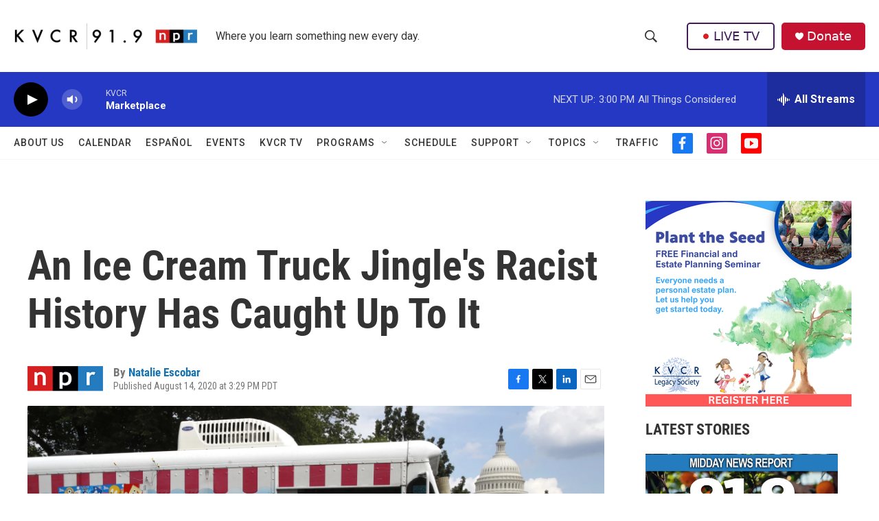

--- FILE ---
content_type: text/html; charset=utf-8
request_url: https://www.google.com/recaptcha/api2/aframe
body_size: 267
content:
<!DOCTYPE HTML><html><head><meta http-equiv="content-type" content="text/html; charset=UTF-8"></head><body><script nonce="MADUDQ0KhLkty1dDbCn9RA">/** Anti-fraud and anti-abuse applications only. See google.com/recaptcha */ try{var clients={'sodar':'https://pagead2.googlesyndication.com/pagead/sodar?'};window.addEventListener("message",function(a){try{if(a.source===window.parent){var b=JSON.parse(a.data);var c=clients[b['id']];if(c){var d=document.createElement('img');d.src=c+b['params']+'&rc='+(localStorage.getItem("rc::a")?sessionStorage.getItem("rc::b"):"");window.document.body.appendChild(d);sessionStorage.setItem("rc::e",parseInt(sessionStorage.getItem("rc::e")||0)+1);localStorage.setItem("rc::h",'1769035916459');}}}catch(b){}});window.parent.postMessage("_grecaptcha_ready", "*");}catch(b){}</script></body></html>